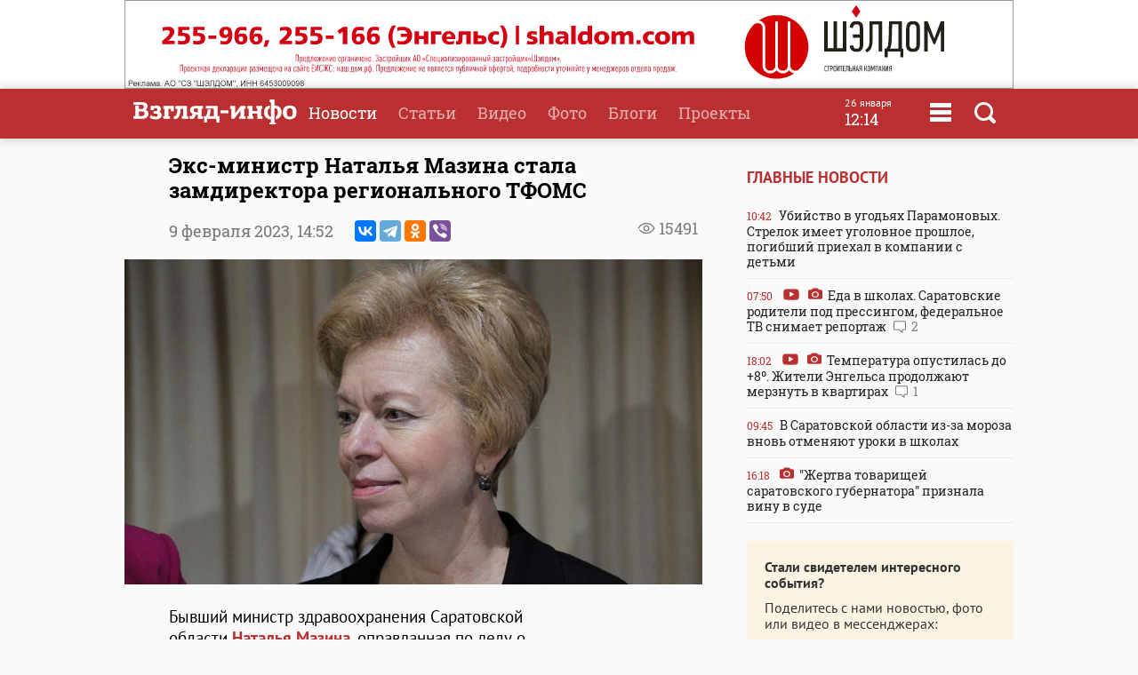

--- FILE ---
content_type: text/html
request_url: https://www.vzsar.ru/news/2023/02/09/eksministr-natalya-mazina-stala-zamdirektora-regionalnogo-tfoms.html
body_size: 11105
content:
<!DOCTYPE html>
<html>
	<head>
            <meta name="viewport" content="width=device-width, initial-scale=1">
	    <title>Экс-министр Наталья Мазина стала замдиректора регионального ТФОМС | Новости Саратова и области &mdash; Информационное агентство "Взгляд-инфо"</title>
		<link rel="image_src" href="https://www.vzsar.ru/i/news/social/245213_1675940048.jpg" />
<meta property="og:image" content="https://www.vzsar.ru/i/news/social/245213_1675940048.jpg" />
		<link rel="og:image:width" content="960" />
<link rel="og:image:height" content="540" />
		<meta property="og:title" content='Экс-министр Наталья Мазина стала замдиректора регионального ТФОМС' />
		<meta name="Keywords" lang="ru" content="Наталья Мазина, ТФОМС Саратовской области, оправдательный приговор, минздрав, Сергей Филиппенко, Анатолий Говорунов, уголовное преследование" />
		<meta name="description" lang="ru" content='Бывший министр здравоохранения Саратовской области Наталья Мазина' />
<meta property="og:type" content="article" />
<meta property="og:description" content='Бывший министр здравоохранения Саратовской области Наталья Мазина' />
				<meta property="og:url" content="https://www.vzsar.ru/news/2023/02/09/eksministr-natalya-mazina-stala-zamdirektora-regionalnogo-tfoms.html" />
		<meta property="fb:app_id" content="543732386175003" />
		<meta name="yandex-verification" content="fec54389052d2647" />
		<meta property="fb:pages" content="302733433183397"/>
		<meta property="og:locale" content="ru_RU" />
		<meta http-equiv="Content-Type" content="text/html; charset=windows-1251" charset="windows-1251" />
		<meta name="google-play-app" content="app-id=ru.nopreset.vzsar" />
		<meta name="apple-itunes-app" content="app-id=950697416" />
		<meta name="theme-color" content="#ba3030" />
		<link rel="alternate" type="application/rss+xml" title="Взгляд-инфо" href="https://www.vzsar.ru/rss/index.php" />
		<link rel="icon" type="image/png" href="/favicon.png" />
				<link href="/fonts/fonts.css" rel="stylesheet" type="text/css" />
				<meta name="viewport" content="width=device-width" />
		<link href="/templates/next/style/css/normalize.css" rel="stylesheet" type="text/css" /> 
		<link href="/templates/next/style/css/style.css?20230914-01" media="screen" rel="stylesheet" type="text/css" />
		<link href="/templates/next/style/css/adaptive2.css?20240513_v2" media="screen" rel="stylesheet" type="text/css" />
		<link href="/templates/next/style/css/print.css?13102017" media="print" rel="stylesheet"  type="text/css"  />
				
				<script src="/js/jquery-3.2.1.min.js"></script>
		<script src="/templates/next/style/js/jquery.sticky-kit.min.js"></script>
				<link href="/js/animate.css" media="screen" rel="stylesheet" type="text/css" />
       <script src="/js/wow.min.js" type="text/javascript"></script> 
	 
				
		<link rel="stylesheet" href="/js/fancybox/jquery.fancybox.css?030620171232222" />
		<script src="/js/fancybox/jquery.fancybox.min.js?030620171232222"></script>
		 
				<script>
			(function(i,s,o,g,r,a,m){i['GoogleAnalyticsObject']=r;i[r]=i[r]||function(){
			(i[r].q=i[r].q||[]).push(arguments)},i[r].l=1*new Date();a=s.createElement(o),
			m=s.getElementsByTagName(o)[0];a.async=1;a.src=g;m.parentNode.insertBefore(a,m)
			})(window,document,'script','//www.google-analytics.com/analytics.js','ga');
			ga('create', 'UA-55394410-1', 'auto');
			ga('require', 'displayfeatures');
			ga('send', 'pageview');
		</script> 
		<script type="text/javascript" src="https://vk.com/js/api/openapi.js?169"></script>
		<script type="text/javascript">
		  VK.init({apiId: 1961952, onlyWidgets: true});
		  // VK.init({apiId: 51799378, onlyWidgets: true});
		</script>
		<script src="https://cdn.adfinity.pro/code/vzsar.ru/adfinity.js" async></script>
</head>
	<body>
<!-- Yandex.Metrika counter -->
<script type="text/javascript" >
    (function (d, w, c) {
        (w[c] = w[c] || []).push(function() {
            try {
                w.yaCounter182837 = new Ya.Metrika({
                    id:182837,
                    clickmap:true,
                    trackLinks:true,
                    accurateTrackBounce:true,
                    webvisor:true,
                    trackHash:true
                });
            } catch(e) { }
        });

        var n = d.getElementsByTagName("script")[0],
            s = d.createElement("script"),
            f = function () { n.parentNode.insertBefore(s, n); };
        s.type = "text/javascript";
        s.async = true;
        s.src = "https://mc.yandex.ru/metrika/watch.js";

        if (w.opera == "[object Opera]") {
            d.addEventListener("DOMContentLoaded", f, false);
        } else { f(); }
    })(document, window, "yandex_metrika_callbacks");
</script>
<noscript><div><img src="https://mc.yandex.ru/watch/182837" style="position:absolute; left:-9999px;" alt="" /></div></noscript>
<!-- /Yandex.Metrika counter -->
<script type="text/javascript">
    (
        () => {
            const script = document.createElement("script");
            script.src = "https://cdn1.moe.video/p/cr.js";
            script.onload = () => {
                addContentRoll({
                    width: '100%',
                    placement: 11503,
                    promo: true,
                    advertCount: 50,
                    slot: 'page',
                    sound: 'onclick',
                    deviceMode: 'all',
                    fly:{
                        mode: 'stick',
                        width: 445,
                        closeSecOffset: 7,
                        position: 'bottom-right',
                        indent:{
                            left: 0,
                            right: 0,
                            top: 0,
                            bottom: 0,
                        },
                        positionMobile: 'bottom',
                    },
                });
            };
            document.body.append(script);
        }
    )()
</script>
		<div id="bgLayer"></div>
		<div id="weatherBox">
			    <div class="block">
					<img src="/templates/next/style/img/close.png" onclick="closeWeather();" id="closeSearch" /> 	
				<div class="table">
				 
				</div>
			 </div>
		</div>
		
		<div id="searchBox">
			<div class="block">
				 <img src="/templates/next/style/img/close.png" onclick="closeS();" id="closeSearch" /> 		
				<form method="post" action="/search">
					<input type="text" name="search" placeholder="Поиск по сайту" />
					<button>Найти</button>
				</form>
			</div>
		</div>

	<div id="menuBox">
			<div class="block">
				<img src="/templates/next/style/img/close.png" onclick="closeM();" id="closeMenu" /> 	
				<a href="/"><img src="/templates/next/style/img/logo.png" id="menuLogo"  /></a>
				<div class="table">
					<div>
						<ul>
							<li><a href="/">Главная</a></li>
							<li><a href="/news">Новости</a></li>
							<li><a href="/articles">Статьи</a></li>
						</ul>
					</div>
					 <div>
						<ul>
							<li><a  target="_blank"  href="http://www.tvsar.ru/">Видео</a></li>
							<li><a href="/photo">Фото</a></li>
							<li><a href="/blogs">Блоги</a></li>
						</ul>
					</div>
					 <div>
						<ul>
						   
																					<li><a href="/special">Проекты</a></li>
														<li><a href="/advert">Реклама</a></li>
							<li><a href="/contacts">Контакты</a></li>
						</ul>
					</div>
				</div>  
				<p class="header-phones"><a href="phone:+78452230359">+7 (8452) 23-03-59</a> или <a href="phone:+78452393941">39-39-41</a></p>
				<div class="header-social-icons">
					<a class="header-social-vk" href="https://vk.com/vzsar" target="_blank"></a>
										<a class="header-social-telegram" href="http://t-do.ru/vzsar_info" target="_blank"></a>
										<a class="header-social-ok" href="https://ok.ru/vzsar" target="_blank"></a>
										<a class="header-social-zen" href="https://zen.yandex.ru/vzsar.ru" target="_blank"></a>
				</div>
			</div>
		</div>
		<div class="banner bf"><noindex><a rel="nofollow" href="/ads.php?bid=1867&h=0c054d92b36156806fcc5ceb5d341552" target="_blank"><img src="/i/banners/banner_1867.gif"  border="0" width="" height="" title="" alt=""></a><img src="/ads_p.php?bid=1867&h=0c054d92b36156806fcc5ceb5d341552" width="0" height="0" class="zeroPixel" /></noindex></div>		<div id="header">
			<div class="block">
				<div class="row">
					<div class="cell">
						<a href="/"><img src="/templates/next/style/img/svg/logo.svg" id="logo" title="Взгляд-инфо" /></a>
					</div>
					<div class="cell">
						<ul>
							<li><a href="/news" class="selected">Новости</a></li><li><a href="/articles">Статьи</a></li><li><a target="_bank" href="http://www.tvsar.ru">Видео</a></li><li><a href="/photo">Фото</a></li><li><a href="/blogs">Блоги</a></li><li><a href="/special">Проекты</a></li>						</ul>
												
													<span  class="clock">
									<span class="clock-date">26 января</span><Br />
									<span class="clock-time">12:14</span>
							</span>
													<span class="menu" onclick="openMenu();"></span>
						<span class="search" onclick="openSearch();"></span>
					</div>
				</div>
			</div>
		</div>
	   <div id="content">
			<div class="block">
				<div class="table">
					 
					<div class="cell three innerNews" style="">
				 
					<div class="newshead">
					 <h1>Экс-министр Наталья Мазина стала замдиректора регионального ТФОМС</h1>
					 <div class="add"><span class="views">15491</span> </div>
					 					 <p>9 февраля 2023, <span>14:52</span>  <span class="ya-share2" data-services="vkontakte,telegram,odnoklassniki,viber" data-title="Экс-министр Наталья Мазина стала замдиректора регионального ТФОМС" data-description="Бывший министр здравоохранения Саратовской области Наталья Мазина" data-image="https://www.vzsar.ru/i/news/social/245213_1675940048.jpg" data-counter="" data-access-token:facebook="EAAHuhYZB7GBsBANi69x8lPNjwDUkZATmDYJ6LDCw6c2rgrTslTtcLThM39vnb2OBgeHSdnrOH8xwshKWfLImbBKEyDh7j5yGrA73QZCY0b6UxeOfGZA5A9YPWeTm4ZBOhkaaaH2Y0DOS2Yk34h6wKZAZCCx0sULVa7cabF6K2el1cZAuLPy2n3wXYFNp0iwFPZBIZD"></span></p>
					<img class="img" src="https://img.vzsar.ru/i/news/xxl/2023/02/245213.jpg" title="Экс-министр Наталья Мазина стала замдиректора регионального ТФОМС" />					 </div>
					 
					 
						 <div class="full">
						 						 <p>Бывший министр здравоохранения Саратовской области <strong><a href="https://www.vzsar.ru/story/353">Наталья Мазина</a></strong>, оправданная по делу о злоупотреблении должностными полномочиями, заняла должность замдиректора Территориального фонда обязательного медицинского страхования.</p><div class="seealso_banner"><!-- Yandex.RTB R-A-87589-7 -->
<div id="yandex_rtb_R-A-87589-7"></div>
<script type="text/javascript">
    (function(w, d, n, s, t) {
        w[n] = w[n] || [];
        w[n].push(function() {
            Ya.Context.AdvManager.render({
                blockId: "R-A-87589-7",
                renderTo: "yandex_rtb_R-A-87589-7",
                async: true
            });
        });
        t = d.getElementsByTagName("script")[0];
        s = d.createElement("script");
        s.type = "text/javascript";
        s.src = "//an.yandex.ru/system/context.js";
        s.async = true;
        t.parentNode.insertBefore(s, t);
    })(this, this.document, "yandexContextAsyncCallbacks");
</script></div>

<p>Об этом ИА &quot;Взгляд-инфо&quot; рассказал информированный источник.</p>

<p>Напомним, 12 ноября 2021 года судья Фрунзенского районного суда Саратова <strong>Сергей Пашенько </strong><a href="https://www.vzsar.ru/news/2021/11/12/syd-opravdal-eksglavy-saratovskogo-minzdrava-natalu-maziny.html">полностью оправдал Мазину</a> по ч. 2 ст. 285 УК РФ (злоупотребление должностными полномочиями, совершенное лицом, занимающим государственную должность субъекта РФ).</p>

<p>Впоследствии этот приговор устоял и <a href="https://www.vzsar.ru/news/2022/02/17/saratovskiy-oblsyd-povtorno-opravdal-natalu-maziny.html">в областном суде</a>, и <a href="https://www.vzsar.ru/news/2022/09/08/kassaciya-ostavila-v-sile-opravdatelnyy-prigovor-po-dely-eksministra-natali-mazinoy.html">в кассационной инстанции</a> (решения приняты в феврале и сентябре 2022 года соответственно).</p>

<p>Суды пришли к выводу об отсутствии в действиях бывшего министра состава преступления и признали ее право на реабилитацию, а также право на возмещение вреда в порядке ст.ст. 135, 136 УПК РФ.</p>

<p>Доводы прокуратуры области, возглавляемой <strong><a href="https://www.vzsar.ru/tags/sergey-filipenko">Сергеем Филипенко</a></strong>, были опровергнуты в ходе судебных разбирательств, несмотря на то, что надзор пытался отстоять свою позицию и правоту следственного органа (регионального СУ СКР, руководимого <strong><a href="https://www.vzsar.ru/tags/anatoliy-govorynov">Анатолием Говоруновым</a></strong>) во всех трех инстанциях. При этом занимавшийся расследованием дела Мазиной следователь по особо важным делам <strong>Александр Марков</strong>, несмотря на провал в суде, пошел на повышение, став заместителем <strong><a href="https://www.vzsar.ru/tags/sergey-filipenko">Антона Скобликова</a></strong>, руководителя отдела по расследованию особо важных дел СУ СКР.</p>

<p>Кроме того, суд первой инстанции по итогам процесса <a href="../../Downloads/Telegram%20Desktop/s">вынес в адрес прокурора Саратовской области Сергея Филипенко частное постановление</a>. Ему указали на нарушения прав граждан (в том числе детей) и юридических лиц, допущенных как на стадии утверждения обвинительного заключения, так и во время судебных слушаний. Однако апелляционная инстанция это частное постановление отменила.</p>

<p>За время следствия Наталья Мазина не только была вынуждена оставить должность, но и потеряла мужа, который <a href="https://www.vzsar.ru/news/2021/01/15/delo-natali-mazinoy-ymer-myj-obvinyaemoy-mera-presecheniya-ostavlena-prejney.html">скоропостижно скончался 1 января 2021 года</a>, так и не дождавшись оправдания и реабилитации супруги. Однако бывший министр не стала подавать иски о компенсации морального вреда за потерянные три года жизни в связи с необоснованным уголовным преследованием.</p>

<p>Все подробности резонансного процесса доступны в нашем <a href="https://www.vzsar.ru/story/353">сюжете новостей</a>, а о возможных интересантах и организаторах необоснованного уголовного преследования Мазиной можно прочитать <a href="https://www.vzsar.ru/news/2022/09/08/trijdy-opravdannyy-ministr-sledovatel-poshel-na-povyshenie-nazvany-zayaviteli-i-vozmojnye-interesanty.html">здесь</a>.</p>

<p class="textauthor">Материал подготовила <strong>Кристина Некезова</strong></p>
</p><p style="color: #999; font-weight: 900"><i>Подпишитесь на телеграм-канал <a href="https://t.me/vzsar_info" target="_blank">"ИА "Взгляд-инфо". Вне формата"</a>: заходите - будет интересно</i></p><p style="color: #999; font-weight: 900"><i>Вы можете прислать сообщения, фото и видео в наш телеграм-бот <a href="https://t.me/vz_feedbot" target="_blank">@Vz_feedbot</a></i></p> 
						
						 </div>
						 	 
  
			<div class="tvsar recommend mb20 wow fadeIn">
						<h3><a href="/story/353">Наталья Мазина и дело о госзакупках</a></h3>
						<div class="table">  
			<div class="video"><a href="/news/2022/09/08/trijdy-opravdannyy-ministr-sledovatel-poshel-na-povyshenie-nazvany-zayaviteli-i-vozmojnye-interesanty.html"><img src="https://img.vzsar.ru/i/news/medium/2022/09/239383_1662645000.jpg" title="Трижды оправданный министр. Следователь пошел на повышение, названы заявители и возможные интересанты" /><div><h2>Трижды оправданный министр. Следователь пошел на повышение, названы заявители и возможные интересанты</h2><p>Адвокат Андрей Морозов прокомментировал исход разбирательства в кассационной</p><p class="date">8 сентября 2022 <span class="views">15366</span>  </p></div></a></div><div class="video"><a href="/news/2022/09/08/kassaciya-ostavila-v-sile-opravdatelnyy-prigovor-po-dely-eksministra-natali-mazinoy.html"><img src="https://img.vzsar.ru/i/news/medium/2022/09/239369_1662630660.jpg" title="Кассация оставила в силе оправдательный приговор по делу экс-министра Натальи Мазиной" /><div><h2>Кассация оставила в силе оправдательный приговор по делу экс-министра Натальи Мазиной</h2><p>Сегодня в Саратове, в Первом кассационном суде общей юрисдикции</p><p class="date">8 сентября 2022 <span class="views">7775</span>  </p></div></a></div><div class="video"><a href="/news/2022/02/17/saratovskiy-oblsyd-povtorno-opravdal-natalu-maziny.html"><img src="https://img.vzsar.ru/i/news/medium/2022/02/231218.jpg" title="Саратовский облсуд повторно оправдал Наталью Мазину" /><div><h2>Саратовский облсуд повторно оправдал Наталью Мазину</h2><p>Сегодня в Саратовском областном суде прошло рассмотрение апелляционного </p><p class="date">17 февраля 2022 <span class="views">12972</span>  </p></div></a></div></div>
						 </div><div class="tags"><p><a href="/tags/natalya-mazina">Наталья Мазина</a> <a href="/tags/tfoms-saratovskoy-oblasti">ТФОМС Саратовской области</a> <a href="/tags/opravdatelnyy-prigovor">оправдательный приговор</a> <a href="/tags/minzdrav">минздрав</a> <a href="/tags/sergey-filippenko">Сергей Филиппенко</a> <a href="/tags/anatoliy-govorynov">Анатолий Говорунов</a> <a href="/tags/ygolovnoe-presledovanie">уголовное преследование</a></p></div> 
 <div class="subscribeBox wow bounceInUp">
	<form id="subscribe-form">
		<div class="table">
			<div class="cell"><b>Подпишитесь на рассылку ИА "Взгляд-инфо"</b><br>Только самое важное за день</div>
			<div class="cell result"><input type="text" id="subscribe-email" name="email" placeholder="Ваш e-mail" /> <button class="button">Подписаться</button><span class="errors"></span></div>
		</div>
		</form>	 
		
		</div>		<div class="func">
			<div class="table">
				<div class="cell"><span class="ya-share2" data-services="vkontakte,odnoklassniki,viber,telegram" data-title="Экс-министр Наталья Мазина стала замдиректора регионального ТФОМС" data-description="Бывший министр здравоохранения Саратовской области Наталья Мазина" data-image="http://www.vzsar.ru/i/news/social/245213_1675940048.jpg" data-counter=""></span></div>
		 			 			<div class="cell">
				<div class="vote"><span id="lets">Рейтинг:</span> <span id="ratingResult">2.92</span>
				<span id="scoring">
					<a onclick="votingPub(1, 245213, 'news');">1</a>
					<a onclick="votingPub(2, 245213, 'news');">2</a>
					<a onclick="votingPub(3, 245213, 'news');">3</a>
					<a onclick="votingPub(4, 245213, 'news');">4</a>
					<a onclick="votingPub(5, 245213, 'news');">5</a>
				</span>
				<span id="rating"></span>
				</div>
			</div>		 			</div>
 
		</div>
			                          <div>
                            <div id="instreamroll"></div>
                            <script type="text/javascript">
                                (
                                    () => {
                                        const script = document.createElement("script");
                                        script.src = "https://cdn1.moe.video/p/ir.js";
                                        script.onload = () => {
                                            addInstreamRoll({
                                                element: '#instreamroll',
                                                tagInstream: 105,
                                                width: '100%',
                                                placement: 11549,
                                                promo: true,
                                                slot: 'page',
                                                sound: 'onclick',
                                                deviceMode: 'all',
                                                fly:{
                                                    mode: 'off',
                                                },
                                            });
                                        };
                                        document.body.append(script);
                                    }
                                )()
                            </script>
                        </div>
 
						<div class="tvsar recommend wow fadeIn">
						<h3>Рекомендуемые материалы</h3>
						<div class="table"><div class="video">
								<a href="/news/2026/01/12/protaranivshiy-stolb-saratovec-skonchalsya-na-sledyuschiy-den.html">
									 
										<img src="https://img.vzsar.ru/i/news/medium/2026/01/278484_1768202160.jpg" title="Протаранивший столб саратовец скончался на следующий день" /><div>
									<h2>Протаранивший столб саратовец скончался на следующий день</h2>
									<p>Водитель "десятки", протаранивший позавчера столб в Калининске Саратовской области</p>
									<p class="date">12 января  11:15 <span class="views">2300</span> </p>
										 
									</div>
								</a>
							</div><div class="video">
								<a href="/news/2025/12/30/pytki-v-saratovskoy-otb1-turemnym-sadistam-dali-ot-12-let-do-pojiznennogo.html">
									 
										<img src="https://img.vzsar.ru/i/news/medium/2025/12/278343_1767104820.jpg" title="Пытки в саратовской ОТБ-1. Тюремным садистам дали от 12 лет до пожизненного" /><div>
									<h2>Пытки в саратовской ОТБ-1. Тюремным садистам дали от 12 лет до пожизненного</h2>
									<p>Сегодня в Московском облсуде оглашено решение по резонансному уголовному делу</p>
									<p class="date">30 декабря 2025 <span class="views">17508</span> </p>
										 
									</div>
								</a>
							</div><div class="video">
								<a href="/news/2025/12/23/novyy-god-obnarodovan-grafik-raboty-saratovskih-bolnic-i-poliklinik-v-prazdniki.html">
									 
										<img src="https://img.vzsar.ru/i/news/medium/2025/12/278148_1766476440.jpg" title="Новый год. Обнародован график работы саратовских больниц и поликлиник в праздники" /><div>
									<h2>Новый год. Обнародован график работы саратовских больниц и поликлиник в праздники</h2>
									<p>В Саратовской области определен график работы медицинских учреждений на новогодние</p>
									<p class="date">23 декабря 2025 <span class="views">2483</span> </p>
										 
									</div>
								</a>
							</div></div></div>							<div id="smi_teaser_10954" class="teaser">
     
</div>
<script type="text/JavaScript" encoding="windows-1251">
 (function() {
 var sm = document.createElement("script");
 sm.type = "text/javascript";
 sm.async = true;
 sm.src = "//jsn.24smi.net/1/9/10954.js";
 var s = document.getElementsByTagName("script")[0];
 s.parentNode.insertBefore(sm, s);})();
</script>	
<!-- Yandex.RTB R-A-87589-6 -->
<div id="yandex_rtb_R-A-87589-6"></div>
<script type="text/javascript">
    (function(w, d, n, s, t) {
        w[n] = w[n] || [];
        w[n].push(function() {
            Ya.Context.AdvManager.render({
                blockId: "R-A-87589-6",
                renderTo: "yandex_rtb_R-A-87589-6",
                async: true
            });
        });
        t = d.getElementsByTagName("script")[0];
        s = d.createElement("script");
        s.type = "text/javascript";
        s.src = "//an.yandex.ru/system/context.js";
        s.async = true;
        t.parentNode.insertBefore(s, t);
    })(this, this.document, "yandexContextAsyncCallbacks");
</script>
		
					 	
							</div>
							<div class="cell1 w300 pt35">
							 		 <h3>Главные новости</h3>
			 
						<div class="lenta">
						 			<a href="/news/2026/01/26/ybiystvo-v-ygodyah-paramonovyh-strelok-imeet-ygolovnoe-proshloe-pogibshiy-priehal-v-kompanii-s-detmi.html"><div><span class="date">10:42</span> Убийство в угодьях Парамоновых. Стрелок имеет уголовное прошлое, погибший приехал в компании с детьми </div></a><a href="/news/2026/01/26/eda-v-shkolah-saratovskie-roditeli-pod-pressingom-federalnoe-tv-snimaet-reportaj.html"><div><span class="date">07:50</span> <span class="video"></span> <span class="photo"></span> Еда в школах. Саратовские родители под прессингом, федеральное ТВ снимает репортаж <span class="comment">2</span></div></a><a href="/news/2026/01/25/temperatyra-opystilas-do-8186-jiteli-engelsa-prodoljaut-merznyt-v-kvartirah.html"><div><span class="date">18:02</span> <span class="video"></span> <span class="photo"></span> Температура опустилась до +8&#186;. Жители Энгельса продолжают мерзнуть в квартирах <span class="comment">1</span></div></a><a href="/news/2026/01/25/v-saratovskoy-oblasti-izza-moroza-vnov-otmenyaut-yroki-v-shkolah.html"><div><span class="date">09:45</span> В Саратовской области из-за мороза вновь отменяют уроки в школах </div></a><a href="/news/2026/01/23/jertva-tovarischey-saratovskogo-gybernatora-priznala-viny-v-syde.html"><div><span class="date">16:18</span> <span class="photo"></span> "Жертва товарищей саратовского губернатора" признала вину в суде </div></a></div> 
  
<div class="feedback">
	<p><b>Стали свидетелем интересного события?</b></p>
	<p>Поделитесь с нами новостью, фото или видео в мессенджерах:</p>
	<p><a href="https://t.me/vz_feedbot"><span class="socialIcons telegram"></span></a> 
		<a href="tel:+79271325791" class="phone"><span class="socialPhone">+7 927 132-57-91</span></a></p>
	<p>или свяжитесь по телефону или почте</p>
	<p><a href="tel:+78452230359" class="phone">+7 (8452) 23-03-59</a> или <a href="tel:+78452393941" class="phone">39-39-41</a></p>
	<p><a href="mailto:red.vzsar@gmail.com">red.vzsar@gmail.com</a></p>
	 
	</div>
							   <div class="banner mt sticky"><noindex><!-- Yandex.RTB R-A-87589-4 -->
<div id="yandex_rtb_R-A-87589-4" class="yandex-adaptive"></div>
<script type="text/javascript">
    (function(w, d, n, s, t) {
        w[n] = w[n] || [];
        w[n].push(function() {
            Ya.Context.AdvManager.render({
                blockId: "R-A-87589-4",
                renderTo: "yandex_rtb_R-A-87589-4",
                horizontalAlign: false,
                async: true
            });
        });
        t = d.getElementsByTagName("script")[0];
        s = d.createElement("script");
        s.type = "text/javascript";
        s.src = "//an.yandex.ru/system/context.js";
        s.async = true;
        t.parentNode.insertBefore(s, t);
    })(this, this.document, "yandexContextAsyncCallbacks");
</script><img src="/ads_p.php?bid=1355&h=e31202c7968aaeeb0a2e4cedb9412fe9" width="0" height="0" class="zeroPixel" /></noindex></div>  
							</div>
						</div>
						
						 
						 
						
						
					</div>
					
				</div>
				
			</div>
			
		</div>
<div id="footer">
			<div class="block">  
				<div class="table">
				<div class="row">
					<div class="cell logo">
					Информационное агентство <br />
							<a href="/"><img src="/templates/next/style/img/logo_mini.png" id="logo" /></a> 
							  
					</div>
					 
					<div class="cell">
					<div class="footer-social-icons">
					<a class="footer-social-vk" href="https://vk.com/vzsar" target="_blank"></a>
               			    
              <a class="footer-social-telegram" href="https://t.me/vzsar_info" target="_blank"></a>
			                
              
                <a class="footer-social-ok" href="https://ok.ru/vzsar" target="_blank"></a>
              
             
              
                              <a class="footer-social-zen" href="https://zen.yandex.ru/vzsar.ru" target="_blank"></a>
  
            </div>
			 
					</div><div class="cell apps">
					<a class="footer-app-link__ios" href="https://itunes.apple.com/ru/app/vzglad-info-novosti-saratova/id950697416" target="_blank">
                 <img src="/templates/next/style/img/itunes.svg" /></a><a class="footer-app-link__android" href="https://play.google.com/store/apps/details?id=ru.nopreset.vzsar" target="_blank">
               <img src="/templates/next/style/img/googleplay.svg" /></a></div>
				</div>
				<div class="row">
					<div class="cell">
						<div class="footer-editor">
						<p>Главный редактор — Лыков Николай Валерьевич</p>
						<p>Адрес редакции и учредителя: 410031, Саратов, ул. Комсомольская, 52</p>
						</div>
											
					</div>
					<div class="cell">
					<div class="footer-menu">
						<a href="/about">О проекте</a>
						<a href="/job">Вакансии</a>
						 <a href="/advert">Реклама</a>
						<a href="/contacts">Контакты</a>
						<a href="/pravila-citirovaniya">Правила цитирования</a>
			 
					</div>
					<div class="footer-phones"><span><a href="phone:+78452230359">+7 (8452) 23-03-59</a></span>,  <span><a href="phone:+78452393941">39-39-41</a></span></div>
					<div class="footer-email"><a href="mailto:red.vzsar@gmail.com">red.vzsar@gmail.com</a></div>
					</div>
					<div class="cell footer-correct"><div><p>Нашли ошибку?<br />Выделите слово и нажмите Ctrl+Enter</p><br /><p><span class="age">18+</span></p></div></div>
				</div>
				</div>
				<p class="reg">Регистрационный номер ИА № ФС77–75657 выдан 8 мая 2019 года Федеральной службой по надзору в сфере связи, информационных технологий и массовых коммуникаций.<br />Учредитель ООО "Медиа Мир". Генеральный директор Милушев Ф.И.</p>
				                                                   <div class="counters">     
<!-- Yandex.Metrika informer -->
<a href="https://metrika.yandex.ru/stat/?id=182837&amp;from=informer"
target="_blank" rel="nofollow"><img src="https://informer.yandex.ru/informer/182837/3_1_FFFFFFFF_FFFFFFFF_0_pageviews"
style="width:88px; height:31px; border:0;" alt="Яндекс.Метрика" title="Яндекс.Метрика: данные за сегодня (просмотры, визиты и уникальные посетители)" class="ym-advanced-informer" data-cid="182837" data-lang="ru" /></a>
<!-- /Yandex.Metrika informer -->

         
<!--LiveInternet counter--><script type="text/javascript"><!--

document.write("<a href='http://www.liveinternet.ru/click' "+

"target=_blank><img src='//counter.yadro.ru/hit?t14.1;r"+

escape(document.referrer)+((typeof(screen)=="undefined")?"":

";s"+screen.width+"*"+screen.height+"*"+(screen.colorDepth?

screen.colorDepth:screen.pixelDepth))+";u"+escape(document.URL)+

";"+Math.random()+

"' alt='' title='LiveInternet: РїРѕРєР°Р·Р°РЅРѕ С‡РёСЃР»Рѕ РїСЂРѕСЃРјРѕС‚СЂРѕРІ Р·Р° 24"+

" С‡Р°СЃР°, РїРѕСЃРµС‚РёС‚РµР»РµР№ Р·Р° 24 С‡Р°СЃР° Рё Р·Р° СЃРµРіРѕРґРЅСЏ' "+

"border='0' width='88' height='31'><\/a>")

//--></script><!--/LiveInternet-->        
<!--begin of Rambler's Top100 code --><a href="http://top100.rambler.ru/top100/" style="display:none"><img src="https://counter.rambler.ru/top100.cnt?1137176" alt="" width=1 height=1 border=0></a><!--end of Top100 code-->
 
 <a href="http://yandex.ru/cy?base=&host=vzsar.ru"><img src="https://www.yandex.ru/cycounter?vzsar.ru" width="88" height="31" alt="Индекс цитирования" border="0" /></a>  


 <script type="text/javascript">(window.Image ? (new Image()) : document.createElement('img')).src = location.protocol + '//vk.com/rtrg?r=SYZY8tieAORkaQ/Vy2HtwZ*4fwq3KYmVzrlp2HsCBjyHPFidKgmFDBNVHhk3Zg*46/BMY/fqa6xXPVnKmDmb4htZ5lOs1Ua860OyG2jW2frj922Jj6X444pZba/d81ZYS4vwXZK3hO73RY9cbhm3PzsBbuQoVei28sUJmx/3PCs-';</script>



 
<!-- Rating@Mail.ru counter -->
<script type="text/javascript">
var _tmr = window._tmr || (window._tmr = []);
_tmr.push({id: "2847724", type: "pageView", start: (new Date()).getTime()});
(function (d, w, id) {
  if (d.getElementById(id)) return;
  var ts = d.createElement("script"); ts.type = "text/javascript"; ts.async = true; ts.id = id;
  ts.src = (d.location.protocol == "https:" ? "https:" : "http:") + "//top-fwz1.mail.ru/js/code.js";
  var f = function () {var s = d.getElementsByTagName("script")[0]; s.parentNode.insertBefore(ts, s);};
  if (w.opera == "[object Opera]") { d.addEventListener("DOMContentLoaded", f, false); } else { f(); }
})(document, window, "topmailru-code");
</script><noscript><div style="position:absolute;left:-10000px;">
<img src="//top-fwz1.mail.ru/counter?id=2847724;js=na" style="border:0;" height="1" width="1" alt="Рейтинг@Mail.ru" />
</div></noscript>
<!-- //Rating@Mail.ru counter -->


<a href="https://ddos-guard.net/" title="DDoS Protection Powered by DDoS-GUARD" target="_blank"><img src="/i/partners/ddos-guard-88x31.png" alt="DDoS Protection Powered by DDoS-GUARD" border="0" width="88" height="31" /></a>
 
 <div style="display: none">
<a href="//orphus.ru" id="orphus" target="_blank"><img alt="Система Orphus" src="/js/orphus.gif" border="0" width="88" height="31" /></a></div>

</div>
			</div>
		</div>
		<div class="scrollToTop shadow" title="Наверх"></div>
		 <script src="/js/scripts.js?030921-8"></script>
	 
		<script>
 	

 
						


			$(function() {
 				
 				$.get("/json/views.php?publication_id=245213");

			});


		if(location.hash === '#comments') {
			loadVKComments(245213);
			$target = $("#comments");
		}
			$(function() {
 
				if ($(window).width() > 480) {
					 
					$(".sticky").stick_in_parent({"parent": ".w300", "bottoming":true});
					 $(".w300").css("height", $("div.cell.three").height());
					 
				}
			});
		            if ($(window).width() < 481) {
                $('#articles').detach().prependTo($('.past-days')[0]);
            }
		</script>
<link rel="stylesheet" href="/js/jquery-ui.css">
<script src="//code.jquery.com/ui/1.12.1/jquery-ui.js"></script>
<link rel="stylesheet" href="/templates/next/style/css/datepicker.css?v=0.0.1" />
<script src="/js/datepicker-ru.js" charset="utf-8"></script>
<script>
$(document).on("click", ".archive", function () {
   $(".datepickerTimeField").datepicker({
		changeMonth: true,
		changeYear: true,
		dateFormat: 'dd.mm.yy',
		firstDay: 1, changeFirstDay: false,
		navigationAsDateFormat: false,
		duration: 0,
		  onSelect: function(dateText, inst) { 
        window.location = '/news/?date=' + dateText;
    }
}).datepicker( "show" );
  });
</script>
		<script src="//yastatic.net/es5-shims/0.0.2/es5-shims.min.js"></script>
		<script src="//yastatic.net/share2/share.js"></script>
		<script type="text/javascript" src="/js/orphus.js"></script>
						</body>
</html>
 

--- FILE ---
content_type: image/svg+xml
request_url: https://www.vzsar.ru/templates/next/style/img/svg/video.svg
body_size: 519
content:
<svg xmlns="http://www.w3.org/2000/svg" xmlns:xlink="http://www.w3.org/1999/xlink" enable-background="new 0 0 512 512" version="1.1" xml:space="preserve" width="512" height="512"><rect id="backgroundrect" width="100%" height="100%" x="0" y="0" fill="none" stroke="none"/><g class="currentLayer"><title>Layer 1</title><path d="M255.7,446.3c-53.3,0.3-106.6-0.4-159.8-3.3c-17.3-1-34.6-2.5-50.3-11c-10.5-5.7-18.6-13.6-23.7-24.8   C13.3,388.6,10.6,369,9,349c-3.4-41.3-3.6-82.6-1.8-123.8c0.9-21.9,1.6-44,6.8-65.5c2-8.4,4.9-16.6,8.8-24.4   c9.2-18.3,25.2-27.4,44.5-31.2c16.2-3.2,32.8-3.1,49.3-3.8c55.9-2.3,111.9-3.5,167.9-2.9c43.1,0.5,86.3,1.6,129.4,3.8   c13.3,0.7,26.7,0.9,39.4,5.6c17.2,6.4,30,17.2,36.9,34.7c6.7,16.8,9.3,34.2,10.7,52.1c3.9,48.6,4,97.2,0.8,145.8   c-1.1,16.4-2.2,32.8-6.5,48.9c-9.7,37-32.8,51.5-66.7,53.8c-36.2,2.4-72.5,3.7-108.8,4.2C298.4,446.5,277,446.3,255.7,446.3z    M203.2,344c48.4-26.5,96.2-52.7,144.8-79.3c-48.7-26.7-96.5-52.8-144.8-79.3C203.2,238.7,203.2,291,203.2,344z" fill="#ba3030" id="svg_2" class="selected" fill-opacity="1"/><path d="M203.2,344c0-53,0-105.3,0-158.5c48.3,26.4,96.1,52.6,144.8,79.3C299.4,291.4,251.6,317.5,203.2,344z" fill="#ffffff" id="svg_3" class="" fill-opacity="1"/></g></svg>

--- FILE ---
content_type: text/xml; charset=UTF-8
request_url: https://cdn-v.skcrtxr.com/wrapper/vpaid.xml?id=41ae2b80-6ab0-488f-a8da-5931031d9447&rxt-host=www.vzsar.ru
body_size: 871
content:
<VAST xmlns:xsd="http://www.w3.org/2001/XMLSchema" xmlns:xsi="http://www.w3.org/2001/XMLSchema-instance" version="2.0">
    <Ad id="837">
        <InLine>
            <AdSystem>Roxot</AdSystem>
            <AdTitle>Linear VPAID</AdTitle>
            <Description>Vpaid Linear Video Ad</Description>
            <Error>https://cdn.skcrtxr.com/vpaid/error</Error>
            <Impression>https://cdn.skcrtxr.com/vpaid/impression</Impression>
            <Creatives>
                <Creative sequence="1">
                    <Linear>
                        <Duration>00:00:15</Duration>
                        <TrackingEvents>
                            <Tracking event="start">https://cdn.skcrtxr.com/vpaid/start</Tracking>
                            <Tracking event="firstQuartile">https://cdn.skcrtxr.com/vpaid/first-quartile</Tracking>
                            <Tracking event="midpoint">https://cdn.skcrtxr.com/vpaid/midpoint</Tracking>
                            <Tracking event="thirdQuartile">https://cdn.skcrtxr.com/vpaid/third-quartile</Tracking>
                            <Tracking event="complete">https://cdn.skcrtxr.com/vpaid/complete</Tracking>
                            <Tracking event="mute">https://cdn.skcrtxr.com/vpaid/mute</Tracking>
                            <Tracking event="unmute">https://cdn.skcrtxr.com/vpaid/unmute</Tracking>
                            <Tracking event="rewind">https://cdn.skcrtxr.com/vpaid/rewind</Tracking>
                            <Tracking event="pause">https://cdn.skcrtxr.com/vpaid/pause</Tracking>
                            <Tracking event="resume">https://cdn.skcrtxr.com/vpaid/resume</Tracking>
                            <Tracking event="fullscreen">https://cdn.skcrtxr.com/vpaid/fullscreen</Tracking>
                            <Tracking event="creativeView">https://cdn.skcrtxr.com/vpaid/creative-view</Tracking>
                            <Tracking event="acceptInvitation">https://cdn.skcrtxr.com/vpaid/accept-invitation</Tracking>
                        </TrackingEvents>
                        <AdParameters>
                            <![CDATA[ {"engineType":"in-page","pid":"f0724248-cafa-4e1c-b450-2b1eeaf3ffd3","placementTitle":"chistiycode-vpaid-outstream-1-80","placementId":"682fefe5-891e-469c-a3aa-6f3b48d2327f","nd":true,"tl":true,"ym":"101519237","placementUrlTemplate":"https:\/\/cdn-c.skcrtxr.com\/wrapper-builder\/placement\/__PLACEMENT_ID__?v=d-1768510192","openRtbHost":"https:\/\/openrtb.skcrtxr.com","msHost":"https:\/\/worker.sttsmntz.ru","vpaidAnalyticsStatUrl":"https:\/\/rst.skcrtxr.com\/vpaid-stat","rxtHost":"www.vzsar.ru"} ]]>
                        </AdParameters>
                        <VideoClicks>
                            <ClickThrough id="424">https://cdn.skcrtxr.com/vpaid/click-through</ClickThrough>
                            <ClickTracking id="713">https://cdn.skcrtxr.com/vpaid/click-tracking</ClickTracking>
                        </VideoClicks>
                        <MediaFiles>
                            <MediaFile apiFramework="VPAID" type="application/javascript">
                                <![CDATA[ https://cdn-c.skcrtxr.com/wrapper/js/adserver-vpaid-eng-v4.js?v=s-964ddded-75b6-4dda-a930-e81de2aee578 ]]>          
                            </MediaFile>
                        </MediaFiles>
                    </Linear>
                </Creative>
            </Creatives>
        </InLine>
    </Ad>
</VAST>

--- FILE ---
content_type: image/svg+xml
request_url: https://www.vzsar.ru/templates/next/style/img/svg/photo.svg
body_size: 325
content:
<svg xmlns="http://www.w3.org/2000/svg" xmlns:xlink="http://www.w3.org/1999/xlink" enable-background="new 0 0 24 24" height="24" version="1.1" width="24" xml:space="preserve"><rect id="backgroundrect" width="100%" height="100%" x="0" y="0" fill="none" stroke="none"/><g class="currentLayer"><title>Layer 1</title><g id="svg_1" class="selected" fill="#ba3030" fill-opacity="1"><g id="svg_2" fill="#ba3030" fill-opacity="1"><path clip-rule="evenodd" d="M21,4c-1.402,0-2.867,0-2.867,0L17.2,2c-0.215-0.498-1.075-1-1.826-1H8.759    C8.008,1,7.148,1.502,6.933,2L6,4c0,0-1.517,0-3,0C0.611,4,0,6,0,6v14c0,0,1.5,2,3,2s16.406,0,18,0s3-2,3-2V6C24,6,23.496,4,21,4z     M12,19.001c-3.313,0-6-2.687-6-6.001c0-3.313,2.687-6,6-6c3.314,0,6,2.687,6,6C18,16.314,15.314,19.001,12,19.001z M12,9    c-2.209,0-4,1.791-4,4s1.791,4,4,4s4-1.791,4-4S14.209,9,12,9z" fill-rule="evenodd" id="svg_3" fill="#ba3030" fill-opacity="1"/></g></g></g></svg>